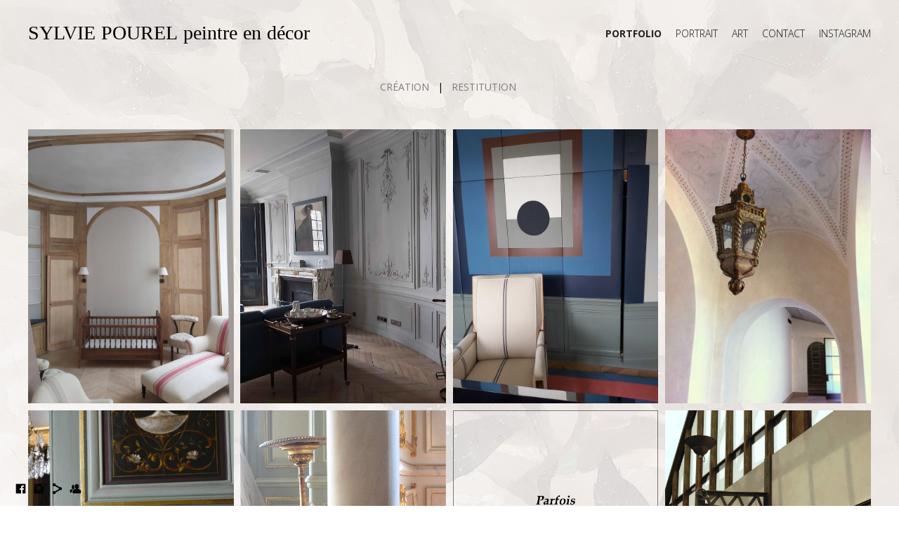

--- FILE ---
content_type: text/html; charset=UTF-8
request_url: https://www.sylviepourel.com/peinturemurale/
body_size: 9420
content:
<!doctype html>
<html lang="fr" site-body ng-controller="baseController" prefix="og: http://ogp.me/ns#">
<head>
    <meta name="google-site-verification" content="G-E9StahEO89-9__HA8aGYJI1UViTPO7YSC0HyBOLyA"/>
    <title>PEINTURE MURALE</title>
    <base href="/">
    <meta charset="UTF-8">
    <meta http-equiv="X-UA-Compatible" content="IE=edge,chrome=1">
    <meta name="viewport" content="width=device-width, initial-scale=1">

    <link rel="manifest" href="/manifest.webmanifest">

	
    <meta name="keywords" content="sylviepourel.com, PEINTURE MURALE, Décors peints, peinture décorative, trompe l&#039;oeil, peintre décorateur">
    <meta name="generator" content="sylviepourel.com">
    <meta name="author" content="sylviepourel.com">

    <meta itemprop="name" content="PEINTURE MURALE">
    <meta itemprop="url" content="https://www.sylviepourel.com/peinturemurale/">

    <link rel="alternate" type="application/rss+xml" title="RSS PEINTURE MURALE" href="/extra/rss" />
    <!-- Open Graph data -->
    <meta property="og:title" name="title" content="PEINTURE MURALE">

	
    <meta property="og:site_name" content="Sylvie POUREL Peintre décorateur à Paris">
    <meta property="og:url" content="https://www.sylviepourel.com/peinturemurale/">
    <meta property="og:type" content="website">

            <!--    This part will not change dynamically: except for Gallery image-->

    <meta property="og:image" content="https://dvqlxo2m2q99q.cloudfront.net/000_clients/946013/page/946013xV1q5A45.jpg">
    <meta property="og:image:height" content="3156">
    <meta property="og:image:width" content="2100">

    
    <meta property="fb:app_id" content="291101395346738">

    <!-- Twitter Card data -->
    <meta name="twitter:url" content="https://www.sylviepourel.com/peinturemurale/">
    <meta name="twitter:title" content="PEINTURE MURALE">

	
	<meta name="twitter:site" content="Sylvie POUREL Peintre décorateur à Paris">
    <meta name="twitter:creator" content="sylviepourel.com">

    <link rel="dns-prefetch" href="https://cdn.portfolioboxdns.com">

    	
	<link rel="icon" href="https://dvqlxo2m2q99q.cloudfront.net/000_clients/946013/file/32x32-94601389DREZBO.ico" type="image/x-icon" />
    <link rel="shortcut icon" href="https://dvqlxo2m2q99q.cloudfront.net/000_clients/946013/file/32x32-94601389DREZBO.jpg" type="image/jpeg" />
    <link rel="apple-touch-icon" sizes="57x57" href="https://dvqlxo2m2q99q.cloudfront.net/000_clients/946013/file/57x57-94601389DREZBO.jpg" type="image/jpeg" />
	<link rel="apple-touch-icon" sizes="114x114" href="https://dvqlxo2m2q99q.cloudfront.net/000_clients/946013/file/114x114-94601389DREZBO.jpg" type="image/jpeg" />
	<link rel="apple-touch-icon" sizes="72x72" href="https://dvqlxo2m2q99q.cloudfront.net/000_clients/946013/file/72x72-94601389DREZBO.jpg" type="image/jpeg" />
	<link rel="apple-touch-icon" sizes="144x144" href="https://dvqlxo2m2q99q.cloudfront.net/000_clients/946013/file/144x144-94601389DREZBO.jpg" type="image/jpeg" />
	<link rel="apple-touch-icon" sizes="60x60" href="https://dvqlxo2m2q99q.cloudfront.net/000_clients/946013/file/60x60-94601389DREZBO.jpg" type="image/jpeg" />
	<link rel="apple-touch-icon" sizes="120x120" href="https://dvqlxo2m2q99q.cloudfront.net/000_clients/946013/file/120x120-94601389DREZBO.jpg" type="image/jpeg" />
	<link rel="apple-touch-icon" sizes="76x76" href="https://dvqlxo2m2q99q.cloudfront.net/000_clients/946013/file/76x76-94601389DREZBO.jpg" type="image/jpeg" />
	<link rel="apple-touch-icon" sizes="152x152" href="https://dvqlxo2m2q99q.cloudfront.net/000_clients/946013/file/152x152-94601389DREZBO.jpg" type="image/jpeg" />
	<link rel="apple-touch-icon" sizes="196x196" href="https://dvqlxo2m2q99q.cloudfront.net/000_clients/946013/file/196x196-94601389DREZBO.jpg" type="image/jpeg" />
	<link rel="mask-icon" href="https://dvqlxo2m2q99q.cloudfront.net/000_clients/946013/file/16x16-94601389DREZBO.svg">
	<link rel="icon" href="https://dvqlxo2m2q99q.cloudfront.net/000_clients/946013/file/196x196-94601389DREZBO.jpg" type="image/jpeg" />
	<link rel="icon" href="https://dvqlxo2m2q99q.cloudfront.net/000_clients/946013/file/192x192-94601389DREZBO.jpg" type="image/jpeg" />
	<link rel="icon" href="https://dvqlxo2m2q99q.cloudfront.net/000_clients/946013/file/168x168-94601389DREZBO.jpg" type="image/jpeg" />
	<link rel="icon" href="https://dvqlxo2m2q99q.cloudfront.net/000_clients/946013/file/96x96-94601389DREZBO.jpg" type="image/jpeg" />
	<link rel="icon" href="https://dvqlxo2m2q99q.cloudfront.net/000_clients/946013/file/48x48-94601389DREZBO.jpg" type="image/jpeg" />
	<link rel="icon" href="https://dvqlxo2m2q99q.cloudfront.net/000_clients/946013/file/32x32-94601389DREZBO.jpg" type="image/jpeg" />
	<link rel="icon" href="https://dvqlxo2m2q99q.cloudfront.net/000_clients/946013/file/16x16-94601389DREZBO.jpg" type="image/jpeg" />
	<link rel="icon" href="https://dvqlxo2m2q99q.cloudfront.net/000_clients/946013/file/128x128-94601389DREZBO.jpg" type="image/jpeg" />
	<meta name="application-name" content="Sylvie POUREL Peintre décorateur à Paris"/>
	<meta name="theme-color" content="#ffffff">
	<meta name="msapplication-config" content="browserconfig.xml" />

	<!-- sourcecss -->
<link rel="stylesheet" href="https://cdn.portfolioboxdns.com/pb3/application/_output/pb.out.front.ver.1764936980995.css" />
<!-- /sourcecss -->

    

</head>
<body id="pb3-body" pb-style="siteBody.getStyles()" style="visibility: hidden;" ng-cloak class="{{siteBody.getClasses()}}" data-rightclick="{{site.EnableRightClick}}" data-imgshadow="{{site.ThumbDecorationHasShadow}}" data-imgradius="{{site.ThumbDecorationBorderRadius}}"  data-imgborder="{{site.ThumbDecorationBorderWidth}}">

<img ng-if="site.LogoDoUseFile == 1" ng-src="{{site.LogoFilePath}}" alt="" style="display:none;">

<pb-scrol-to-top></pb-scrol-to-top>

<div class="containerNgView" ng-view autoscroll="true" page-font-helper></div>

<div class="base" ng-cloak>
    <div ng-if="base.popup.show" class="popup">
        <div class="bg" ng-click="base.popup.close()"></div>
        <div class="content basePopup">
            <div ng-include="base.popup.view"></div>
        </div>
    </div>
</div>

<logout-front></logout-front>

<script src="https://cdn.portfolioboxdns.com/pb3/application/_output/3rd.out.front.ver.js"></script>

<!-- sourcejs -->
<script src="https://cdn.portfolioboxdns.com/pb3/application/_output/pb.out.front.ver.1764936980995.js"></script>
<!-- /sourcejs -->


<script>
    var isLoadedFromServer = true;
    var seeLiveMobApp = "";

    if(seeLiveMobApp == true || seeLiveMobApp == 1){
        if(pb.utils.isMobile() == true){
            pbAng.isMobileFront = seeLiveMobApp;
        }
    }
    var serverData = {
        siteJson : {"Guid":"17348oz7OLh7YFaW","Id":946013,"Url":"sylviepourel.com","IsUnpublished":0,"SecondaryUrl":"sylviepourel.portfoliobox.net","AccountType":1,"LanguageId":8,"IsSiteLocked":0,"MetaValidationTag":"<meta name=\"google-site-verification\" content=\"G-E9StahEO89-9__HA8aGYJI1UViTPO7YSC0HyBOLyA\"\/>","CustomCss":"","CustomHeaderBottom":null,"CustomBodyBottom":"","MobileLogoText":"SYLVIE POUREL peintre en d\u00e9cor","MobileMenuBoxColor":"#ffffff","MobileLogoDoUseFile":0,"MobileLogoFileName":null,"MobileLogoFileHeight":null,"MobileLogoFileWidth":null,"MobileLogoFileNameS3Id":null,"MobileLogoFilePath":null,"MobileLogoFontFamily":"'Content', serif","MobileLogoFontSize":"16px","MobileLogoFontVariant":"regular","MobileLogoFontColor":"#000000","MobileMenuFontFamily":"'Open Sans', sans-serif","MobileMenuFontSize":"14px","MobileMenuFontVariant":300,"MobileMenuFontColor":"#121212","MobileMenuIconColor":"#121212","SiteTitle":"Sylvie POUREL Peintre d\u00e9corateur \u00e0 Paris","SeoKeywords":"D\u00e9cors peints, peinture d\u00e9corative, trompe l&#039;oeil, peintre d\u00e9corateur","SeoDescription":"Sylvie Pourel peintre d\u00e9corateur, d\u00e9coratrice, restauratrice de d\u00e9cors peints.","ShowSocialMediaLinks":1,"SocialButtonStyle":1,"SocialButtonColor":"#030303","SocialShowShareButtons":1,"SocialFacebookShareUrl":null,"SocialFacebookUrl":"https:\/\/www.facebook.com\/sylvie.pourel","SocialTwitterUrl":null,"SocialFlickrUrl":null,"SocialLinkedInUrl":null,"SocialGooglePlusUrl":null,"SocialPinterestUrl":null,"SocialInstagramUrl":"https:\/\/www.instagram.com\/sylviepourel\/?hl=fr","SocialBlogUrl":null,"SocialFollowButton":1,"SocialFacebookPicFileName":null,"SocialHideLikeButton":1,"SocialFacebookPicFileNameS3Id":null,"SocialFacebookPicFilePath":null,"BgImagePosition":1,"BgUseImage":1,"BgColor":"#ffffff","BgFileName":"946013wSWVzhnG.jpg","BgFileWidth":1920,"BgFileHeight":1080,"BgFileNameS3Id":0,"BgFilePath":"https:\/\/dvqlxo2m2q99q.cloudfront.net\/000_clients\/946013\/file\/946013wSWVzhnG.jpg","BgBoxColor":"#ffffff","LogoDoUseFile":0,"LogoText":"SYLVIE POUREL peintre en d\u00e9cor","LogoFileName":null,"LogoFileHeight":null,"LogoFileWidth":null,"LogoFileNameS3Id":null,"LogoFilePath":null,"LogoDisplayHeight":null,"LogoFontFamily":"'Content', serif","LogoFontVariant":"regular","LogoFontSize":"28px","LogoFontColor":"#000000","LogoFontSpacing":"0px","LogoFontUpperCase":0,"ActiveMenuFontIsUnderline":0,"ActiveMenuFontIsItalic":0,"ActiveMenuFontIsBold":1,"ActiveMenuFontColor":"#242424","HoverMenuFontIsUnderline":0,"HoverMenuFontIsItalic":0,"HoverMenuFontIsBold":1,"HoverMenuBackgroundColor":"transparent","ActiveMenuBackgroundColor":null,"MenuFontFamily":"'Open Sans', sans-serif","MenuFontVariant":300,"MenuFontSize":"14px","MenuFontColor":"#121212","MenuFontColorHover":"#525252","MenuBoxColor":"#ffffff","MenuBoxBorder":0,"MenuFontSpacing":"0px","MenuFontUpperCase":1,"H1FontFamily":"'Open Sans', sans-serif","H1FontVariant":700,"H1FontColor":"#000000","H1FontSize":"26px","H1Spacing":"0px","H1UpperCase":1,"H2FontFamily":"'Open Sans', sans-serif","H2FontVariant":700,"H2FontColor":"#000000","H2FontSize":"33px","H2Spacing":"0px","H2UpperCase":1,"H3FontFamily":"'Open Sans', sans-serif","H3FontVariant":700,"H3FontColor":"#000000","H3FontSize":"18px","H3Spacing":"0px","H3UpperCase":1,"PFontFamily":"'Open Sans', sans-serif","PFontVariant":"regular","PFontColor":"#000000","PFontSize":"14px","PLineHeight":"20px","PLinkColor":"#7d7d7d","PLinkColorHover":"#000000","PSpacing":"0px","PUpperCase":0,"ListFontFamily":"'Open Sans', sans-serif","ListFontVariant":700,"ListFontColor":"#000000","ListFontSize":"17px","ListSpacing":"0px","ListUpperCase":1,"ButtonColor":"#7d7d7d","ButtonHoverColor":"#636363","ButtonTextColor":"#ffffff","SiteWidth":2,"ImageQuality":1,"DznLayoutGuid":2,"DsnLayoutViewFile":"horizontal05","DsnLayoutTitle":"horizontal05","DsnLayoutType":"centered","DsnMobileLayoutGuid":9,"DsnMobileLayoutViewFile":"mobilemenu09","DsnMobileLayoutTitle":"mobilemenu09","FaviconFileNameS3Id":0,"FaviconFileName":"144x144-94601389DREZBO.jpg","FaviconFilePath":"https:\/\/dvqlxo2m2q99q.cloudfront.net\/000_clients\/946013\/file\/144x144-94601389DREZBO.jpg","ThumbDecorationBorderRadius":"0px","ThumbDecorationBorderWidth":"0px","ThumbDecorationBorderColor":"#ffffff","ThumbDecorationHasShadow":0,"MobileLogoDisplayHeight":"0px","IsFooterActive":1,"FooterContent":"","MenuIsInfoBoxActive":0,"MenuInfoBoxText":"","MenuImageFileName":null,"MenuImageFileNameS3Id":null,"MenuImageFilePath":null,"FontCss":"<link id='sitefonts' href='https:\/\/fonts.googleapis.com\/css?subset=latin,latin-ext,greek,cyrillic&family=Content:regular|Open+Sans:300%2C700%2Cregular' rel='stylesheet' type='text\/css'>","ShopSettings":{"Guid":"946013ycVuqls5","SiteId":946013,"ShopName":null,"Email":null,"ResponseSubject":null,"ResponseEmail":null,"ReceiptNote":null,"PaymentMethod":"paypal","InvoiceDueDays":30,"HasStripeUserData":null,"Address":null,"Zip":null,"City":null,"CountryCode":null,"OrgNr":null,"PayPalEmail":null,"Currency":"EUR","ShippingInfo":null,"ReturnPolicy":null,"TermsConditions":null,"ShippingRegions":[{"Guid":"9460133aY6dlO7","SiteId":946013,"CountryCode":"US","ShippingCost":0,"created_at":"2018-07-16 14:03:25","updated_at":"2018-07-16 14:03:25"}],"TaxRegions":[]},"UserTranslatedText":{"Guid":"946013Xz2L42xd","SiteId":946013,"Message":"Message","YourName":"Votre nom","EnterTheLetters":"Recopier les lettres","Send":"Envoyer","ThankYou":"Merci","Refresh":"Rafraichir","Follow":"Suivre","Comment":"Commentaire","Share":"Partager","CommentOnPage":"Commenter","ShareTheSite":"Partager ce site","ShareThePage":"Partager cette page","AddToCart":"Ajouter au panier","ItemWasAddedToTheCart":"L&#039;article a \u00e9t\u00e9 ajout\u00e9 au panier","Item":"Article","YourCart":"Votre panier","YourInfo":"Vos coordon\u00e9es","Quantity":"Quantit\u00e9","Product":"Article","ItemInCart":"Article","BillingAddress":"Adresse de facturation","ShippingAddress":"Adresse de livraison","OrderSummary":"R\u00e9capitulatif de la commande","ProceedToPay":"Proc\u00e9der au paiement","Payment":"Paiement","CardPayTitle":"Informations sur la carte de cr\u00e9dit","PaypalPayTitle":"Votre paiement sera effectu\u00e9 via Paypal.","InvoicePayTitle":"Votre paiement sera effectu\u00e9 par facture.","ProceedToPaypal":"Proc\u00e9der au paiement via Paypal","ConfirmInvoice":"Confirmer le paiement par facture","NameOnCard":"Nom","APrice":"Prix","Options":"Options","SelectYourCountry":"Choisir votre pays","Remove":"Supprimer","NetPrice":"Prix net","Vat":"TVA","ShippingCost":"Frais de livraison","TotalPrice":"Prix total","Name":"Nom","Address":"Adresse","Zip":"Code postal","City":"Ville","State":"\u00c9tat\/R\u00e9gion","Country":"Pays","Email":"Email","Phone":"T\u00e9l\u00e9phone","ShippingInfo":"Frais de livraison","Checkout":"Paiement","Organization":"Organisation","DescriptionOrder":"Description","InvoiceDate":"Date","ReceiptDate":"Date","AmountDue":"Montant d\u00fb","AmountPaid":"Montant pay\u00e9","ConfirmAndCheckout":"Confirmation & paiement","Back":"Retour","Pay":"Payer","ClickToPay":"Cliquer pour payer","AnErrorHasOccurred":"Une erreur est survenue","PleaseContactUs":"Veuillez nous contacter","Receipt":"Re\u00e7u","Print":"Imprimer","Date":"Date","OrderNr":"Num\u00e9ro de commande","PayedWith":"Pay\u00e9 par","Seller":"Vendeur","HereIsYourReceipt":"Voici votre re\u00e7u","AcceptTheTerms":"acceptez les termes","Unsubscribe":"Se d\u00e9sabonner","ViewThisOnline":"Voir en ligne","Price":"Prix","SubTotal":"Sous-total","Tax":"TVA","OrderCompleteMessage":"Veuillez t\u00e9l\u00e9charger votre re\u00e7u.","DownloadReceipt":"T\u00e9l\u00e9charger le re\u00e7u.","ReturnTo":"Retour vers le site","ItemPurchasedFrom":"les articles ont \u00e9t\u00e9 achet\u00e9s aupr\u00e8s de","SameAs":"M\u00eame que","SoldOut":"\u00c9PUIS\u00c9","ThisPageIsLocked":"Cette page est verrouill\u00e9e","Invoice":"Facture","BillTo":"Facture to :","Ref":"R\u00e9f\u00e9rence","DueDate":"Date d'\u00e9ch\u00e9ance","Notes":"Notes :","CookieMessage":"Nous utilisons des cookies pour vous offrir la meilleure exp\u00e9rience sur notre site. En poursuivant votre navigation sur ce site, vous acceptez l'utilisation de cookies.","CompleteOrder":"Terminer la commande","Prev":"Pr\u00e9c\u00e9dent","Next":"Suivant","Tags":"Tags","Description":"Description","Educations":"Formation","Experiences":"Exp\u00e9rience","Awards":"R\u00e9compenses","Exhibitions":"Expositions","Skills":"Comp\u00e9tences","Interests":"Centres d'int\u00e9r\u00eats","Languages":"Langues","Contacts":"Contact","Present":"Aujourd\u2019hui","created_at":"2017-12-15 10:28:13","updated_at":"2017-12-15 10:28:13"},"GoogleAnalyticsSnippet":"","GoogleAnalyticsObjects":null,"EnableRightClick":1,"EnableCookie":0,"EnableRSS":0,"SiteBGThumb":1,"ClubType":null,"ClubMemberAtSiteId":null,"ProfileImageFileName":null,"ProfileImageS3Id":null,"CoverImageFileName":null,"CoverImageS3Id":null,"ProfileImageFilePath":null,"CoverImageFilePath":null,"StandardBgImage":22,"NrOfProLikes":3,"NrOfFreeLikes":0,"NrOfLikes":3,"ClientCountryCode":"US","HasRequestedSSLCert":3,"CertNextUpdateDate":1733368718,"IsFlickrWizardComplete":null,"FlickrNsId":null,"SignUpAccountType":null,"created_at":1513330093000},
        pageJson : {"Guid":"946013dGs8HHkK","PageTitle":"PEINTURE MURALE","Uri":"peinturemurale","IsStartPage":0,"IsFavorite":0,"IsUnPublished":0,"IsPasswordProtected":0,"SeoDescription":"","BlockContent":"<span id=\"VERIFY_946013dGs8HHkK_HASH\" class=\"DO_NOT_REMOVE_OR_COPY_AND_KEEP_IT_TOP ng-scope\" style=\"display:none;width:0;height:0;position:fixed;top:-10px;z-index:-10\"><\/span>\n<div class=\"row ng-scope\" id=\"FUHKRQNUV\"><div class=\"column\" id=\"VKUGKEKZI\"><div class=\"block\" id=\"NTGYFYQIN\">\n<div class=\"text tt2 cke_editable_inline cke_contents_ltr\" title=\"\u00c9diteur de Texte Enrichi, editor71\" style=\"position: relative;\" contenteditable=\"false\"><p style=\"text-align:center\"><a href=\"https:\/\/www.sylviepourel.com\/creation\" target=\"_self\" style=\"color: rgb(125, 125, 125);\">&nbsp;&nbsp;CR\u00c9ATION&nbsp; &nbsp;<\/a>|<a href=\"https:\/\/www.sylviepourel.com\/restitution\" target=\"_self\" style=\"color: rgb(125, 125, 125);\">&nbsp; &nbsp;RESTITUTION&nbsp;&nbsp;<\/a><\/p>\n<\/div>\n<span class=\"movehandle\"><\/span><span class=\"confhandle\"><\/span>\n<\/div><\/div><\/div><div class=\"row ng-scope\" id=\"NTSFGNZQO\">\n<div class=\"column\" id=\"VOSVCIDGE\">\n<div class=\"block\" id=\"HOVDEMXYT\">\n<div class=\"text tt2 cke_editable_inline cke_contents_ltr\" style=\"position: relative;\" title=\"\u00c9diteur de Texte Enrichi, editor77\" contenteditable=\"false\"><hr>\n<h1 style=\"text-align:center\">Cr\u00e9ation de d\u00e9cors peints<br>\n\u200bLA PEINTURE MURALE<\/h1>\n\n<hr>\n<h3><strong><span style=\"font-size:22px\">Peinture et architecture<\/span><\/strong><\/h3>\n<\/div>\n<span class=\"movehandle\"><\/span><span class=\"confhandle\"><\/span>\n<\/div>\n<\/div>\n<\/div>\n\n\n\n\n\n<div class=\"row ng-scope\" id=\"WGZSUVPNN\">\n<div class=\"column\" id=\"DZJNCZOZN\">\n<div class=\"block\" id=\"TGZHRABJH\">\n<div class=\"text tt2 cke_editable_inline cke_contents_ltr\" style=\"position: relative;\" title=\"\u00c9diteur de Texte Enrichi, editor7\" contenteditable=\"false\"><p><span style=\"font-size:18px\">\" <\/span><strong><span style=\"font-size:18px\">Choisir<\/span> <span style=\"font-size:18px\">un d\u00e9cor peint est une affirmation de soi\"<\/span><\/strong><\/p>\n\n<p>&nbsp;<\/p>\n\n<p><span style=\"font-size:14px\">Il y<\/span><span style=\"font-size:14px\"> a 25 ans, j'ai fait le choix de me sp\u00e9cialiser dans la<strong> peinture murale d\u00e9corative&nbsp;\u200b<\/strong>car<strong> elle fait corps avec l'architecture.&nbsp;<\/strong><\/span><\/p>\n\n<p><span style=\"font-size:14px\">Ici, le tableau est hors cadre, il se d\u00e9ploie&nbsp;et devient un espace, une surface enveloppante. <\/span><\/p>\n\n<p><span style=\"font-size:14px\">Le spectateur entre dans le paysage gr\u00e2ce \u00e0 la double vol\u00e9e d'escaliers qu'il a la sensation de gravir \u00e0 l'int\u00e9rieur du tableau.<\/span><\/p>\n\n<p><span style=\"font-size:14px\"><strong>Peinture<strong> <\/strong>panoramique. <\/strong>Un \u00e9tage et un palier au 1er accompagn\u00e9&nbsp;\u200bpar une <strong>patine rouge antique craquel\u00e9e <\/strong>sur les murs du couloir. <\/span><\/p>\n\n<p>&nbsp;<\/p>\n\n<p><span style=\"font-size:14px\"><strong>Technique<\/strong>: peinture&nbsp;acrylique,<strong> r\u00e9alisation in situ.<\/strong><\/span><\/p>\n\n<p>&nbsp;<\/p>\n\n<p><span style=\"font-size:14px\">Maison de ma\u00eetre.<strong> MONTHUREUX \/ SA\u00d4NE, Lorraine.<\/strong><\/span><\/p>\n<\/div>\n<span class=\"movehandle\"><\/span><span class=\"confhandle\"><\/span>\n<\/div>\n<\/div>\n<\/div>\n\n<div class=\"row ng-scope\" id=\"QHQYIYHBW\">\n<div class=\"column\" id=\"ZUBAYXKCW\">\n<div class=\"block\" id=\"GUUGNRJAA\">\n<div class=\"text tt2\" style=\"position: relative;\" contenteditable=\"false\"><\/div>\n<span class=\"movehandle\"><\/span><span class=\"confhandle\"><\/span>\n<\/div>\n<\/div>\n<\/div>\n\n<div class=\"row ng-scope\" id=\"IXYGFDGLG\">\n<div class=\"column\" id=\"KWZWTGRWH\">\n<div class=\"block\" id=\"YCDNXHRKN\">\n<div class=\"text tt2\" style=\"position: relative;\" contenteditable=\"false\"><\/div>\n<span class=\"movehandle\"><\/span><span class=\"confhandle\"><\/span>\n<\/div>\n<\/div>\n<\/div>\n\n","DescriptionPosition":1,"ListImageMargin":"10px","ListImageSize":0,"BgImage":null,"BgImageHeight":0,"BgImageWidth":0,"BgImagePosition":0,"BgImageS3LocationId":0,"PageBGThumb":null,"AddedToClubId":null,"DznTemplateGuid":670,"DsnTemplateType":"galleries","DsnTemplateSubGroup":"thumbs","DsnTemplatePartDirective":"part-gallery-thumb","DsnTemplateViewFile":"puzzle01","DsnTemplateProperties":[{"type":"main-text-prop","position":"contentPanel"},{"type":"main-text-position-prop","position":"displaySettings","settings":{"enablePreStyle":0}},{"type":"gallery-prop","position":"contentPanel"},{"type":"image-margin-prop","position":"displaySettings"},{"type":"show-list-text-prop","position":"displaySettings"}],"DsnTemplateHasPicview":1,"DsnTemplateIsCustom":null,"DsnTemplateCustomTitle":null,"DsnTemplateCustomHtml":"","DsnTemplateCustomCss":"","DsnTemplateCustomJs":"","DznPicviewGuid":10,"DsnPicviewSettings":{"ShowTextPosition":1,"ShowEffect":1,"ShowTiming":1,"ShowPauseTiming":1},"DsnPicviewViewFile":"lightbox","DsnPicViewIsLinkable":0,"Picview":{"Fx":"fade","Timing":2000,"PauseTiming":1,"TextPosition":0,"BgSize":null},"DoShowGalleryItemListText":1,"FirstGalleryItemGuid":"946013xV1q5A45","GalleryItems":[{"Guid":"946013xV1q5A45","SiteId":946013,"PageGuid":"946013dGs8HHkK","FileName":"946013xV1q5A45.jpg","S3LocationId":0,"VideoThumbUrl":null,"VideoUrl":null,"VideoItemGuid":null,"Height":3156,"Width":2100,"Idx":0,"ListText":"maquette","TextContent":"Dessin pr\u00e9paratoire de la mont\u00e9e d'escalier. Impact visuel fort sur un premier plan architectural monumental : l'urne."},{"Guid":"946013ecEbOKFV","SiteId":946013,"PageGuid":"946013dGs8HHkK","FileName":"946013ecEbOKFV.jpg","S3LocationId":0,"VideoThumbUrl":null,"VideoUrl":null,"VideoItemGuid":null,"Height":930,"Width":480,"Idx":1,"ListText":"le paon","TextContent":"Le paon, gardien d'un territoire... Vue palier du 1er \u00e9tage. D\u00e9tail."},{"Guid":"946013I3OM4Cmg","SiteId":946013,"PageGuid":"946013dGs8HHkK","FileName":"946013I3OM4Cmg.jpg","S3LocationId":0,"VideoThumbUrl":null,"VideoUrl":null,"VideoItemGuid":null,"Height":1944,"Width":2592,"Idx":2,"ListText":"les marches de pierre","TextContent":"un antique escalier (peint \u00e0 c\u00f4t\u00e9 du v\u00e9ritable) invite irr\u00e9sistiblement \u00e0 gravir les marches \u00e0 \"l'int\u00e9rieur\" du tableau. Peinture acrylique r\u00e9alis\u00e9e in situ."},{"Guid":"946013WUzCDxVK","SiteId":946013,"PageGuid":"946013dGs8HHkK","FileName":"946013WUzCDxVK.jpg","S3LocationId":0,"VideoThumbUrl":null,"VideoUrl":null,"VideoItemGuid":null,"Height":2592,"Width":1944,"Idx":3,"ListText":"le pont","TextContent":"D\u00e9tail sur ambiance min\u00e9rale et v\u00e9g\u00e9tale."},{"Guid":"946013D8HoGnW7","SiteId":946013,"PageGuid":"946013dGs8HHkK","FileName":"946013D8HoGnW7.jpg","S3LocationId":0,"VideoThumbUrl":null,"VideoUrl":null,"VideoItemGuid":null,"Height":2592,"Width":1944,"Idx":4,"ListText":"cascade","TextContent":"D\u00e9tail de la cascade."},{"Guid":"946013aD5O5VFC","SiteId":946013,"PageGuid":"946013dGs8HHkK","FileName":"946013aD5O5VFC.jpg","S3LocationId":0,"VideoThumbUrl":null,"VideoUrl":null,"VideoItemGuid":null,"Height":2592,"Width":1944,"Idx":5,"ListText":"la grande urne","TextContent":"L'effet de perspective cr\u00e9\u00e9 par le premier plan \u00e0 l'\u00e9chelle grandeur nature d'un \u00e9l\u00e9ment architectural monumental."},{"Guid":"946013JIl0GoZV","SiteId":946013,"PageGuid":"946013dGs8HHkK","FileName":"946013JIl0GoZV.jpg","S3LocationId":0,"VideoThumbUrl":null,"VideoUrl":null,"VideoItemGuid":null,"Height":1944,"Width":1302,"Idx":6,"ListText":"avant","TextContent":"Avant les travaux..."},{"Guid":"946013N0M43yh5","SiteId":946013,"PageGuid":"946013dGs8HHkK","FileName":"946013N0M43yh5.jpg","S3LocationId":0,"VideoThumbUrl":null,"VideoUrl":null,"VideoItemGuid":null,"Height":1299,"Width":825,"Idx":7,"ListText":"Urne, d\u00e9tail","TextContent":"D\u00e9tail urne"}],"Slideshow":{"Fx":null,"Timing":10000,"PauseTiming":0,"TextPosition":0,"BgSize":null},"AddedToExpo":0,"FontCss":"","CreatedAt":"2020-05-11 16:52:21"},
        menuJson : [{"Guid":"946013orjL7th7","SiteId":946013,"PageGuid":"946013Iu5Iq4p2","Title":"PORTFOLIO","Url":"\/creation","Target":"_self","ListOrder":0,"ParentGuid":null,"created_at":"2020-05-05 15:23:58","updated_at":"2020-07-07 11:25:44","Children":[{"Guid":"946013vT9o4nBG","SiteId":946013,"PageGuid":"946013bQWrx6se","Title":"RESTITUTION","Url":"\/restitution","Target":"_self","ListOrder":0,"ParentGuid":"946013orjL7th7","created_at":"2020-05-20 14:42:41","updated_at":"2020-05-20 14:43:11","Children":[]}]},{"Guid":"9460135j2g4mEe","SiteId":946013,"PageGuid":"946013eye3HkXH","Title":"Portrait","Url":"\/portrait","Target":"_self","ListOrder":1,"ParentGuid":null,"created_at":"2020-06-05 11:26:23","updated_at":"2020-07-07 11:52:02","Children":[]},{"Guid":"946013Et8duPmV","SiteId":946013,"PageGuid":"946013TdiG79Gs","Title":"Art","Url":"\/art","Target":"_self","ListOrder":2,"ParentGuid":null,"created_at":"2020-07-19 15:19:26","updated_at":"2020-07-19 15:19:56","Children":[]},{"Guid":"946013Ng5ZBiPo","SiteId":946013,"PageGuid":"946013qT3HxY0q","Title":"CONTACT","Url":"\/contact","Target":"_self","ListOrder":3,"ParentGuid":null,"created_at":"2018-01-09 10:08:41","updated_at":"2020-07-19 15:19:56","Children":[]},{"Guid":"946013GCsgcQIu","SiteId":946013,"PageGuid":null,"Title":"Instagram","Url":"https:\/\/www.instagram.com\/sylviepourel\/?hl=fr","Target":"_self","ListOrder":4,"ParentGuid":null,"created_at":"2020-05-15 17:59:45","updated_at":"2020-07-19 15:19:56","Children":[]}],
        timestamp: 1766252075,
        resourceVer: 379,
        frontDictionaryJson: {"common":{"text404":"La page que vous recherchez n'existe pas !","noStartPage":"Vous n'avez pas de page d'accueil","noStartPageText1":"Utilisez n'importe quelle page comme page d'accueil ou cr\u00e9ez une nouvelle page.","noStartPageText2":"Comment utiliser une page existante comme page d'accueil ?","noStartPageText3":"- Cliquez sur PAGES (dans le panneau admin \u00e0 droite)","noStartPageText4":"- Cliquez sur la page que vous souhaitez utiliser pour votre page d'accueil.","noStartPageText5":"- Activez le bouton page d'accueil.","noStartPage2":"Ce site n'a pas de page d'accueil","loginAt":"Connectez-vous","toManage":"pour modifier votre site.","toAddContent":"pour ajouter du contenu.","noContent1":"Cr\u00e9ez votre premi\u00e8re page","noContent11":"Cr\u00e9ez votre premi\u00e8re page","noContent111":"Cliquez sur Nouvelle page","noContent2":"Cliquez sur Nouvelle page pour ajouter du contenu","noContent":"Ce site n'a aucun contenu","onlinePortfolioWebsite":"Portfolio en ligne","addToCartMessage":"L'article a \u00e9t\u00e9 ajout\u00e9 au panier","iaccepthe":"J'accepte les","termsandconditions":"conditions d'utilisation","andthe":"et la","returnpolicy":"politique de retour","admin":"Admin","back":"Retour","edit":"Modifier","appreciate":"Appr\u00e9cier","portfolioboxLikes":"Portfoliobox Likes","like":"Like","youCanOnlyLikeOnce":"Vous pouvez aimer une fois seulement","search":"Recherche","blog":"Blog","allow":"Allow","allowNecessary":"Allow Necessary","leaveWebsite":"Leave Website"},"monthName":{"january":"janvier","february":"f\u00e9vrier","march":"mars","april":"avril","may":"mai","june":"juin","july":"juillet","august":"ao\u00fbt","september":"septembre","october":"octobre","november":"novembre","december":"d\u00e9cembre"}}    };

    var allowinfscroll = "false";
    allowinfscroll = (allowinfscroll == undefined) ? true : (allowinfscroll == 'true') ? true : false;

    var isAdmin = false;
    var addScroll = false;
    var expTimer = false;

    $('body').css({
        visibility: 'visible'
    });

    pb.initializer.start(serverData,isAdmin,function(){
        pbAng.App.start();
    });

    //add for custom JS
    var tempObj = {};
</script>

<script>
    window.pb_analytic = {
        ver: 3,
        s_id: (pb && pb.data && pb.data.site) ? pb.data.site.Id : 0,
        h_s_id: "0da82cc692ebc486367dcb9228ea472c",
    }
</script>
<script defer src="https://cdn.portfolioboxdns.com/0000_static/app/analytics.min.js"></script>


<!--<script type="text/javascript" src="https://maps.google.com/maps/api/js?sensor=true"></script>-->


                    <script type="application/ld+json">
                    {
                        "@context": "https://schema.org/",
                        "@type": "WebSite",
                        "url": "https://www.sylviepourel.com/peinturemurale",
                        "name": "Sylvie POUREL Peintre décorateur à Paris",
                        "author": {
                            "@type": "Person",
                            "name": "SYLVIE POUREL"
                        },
                        "description": "Sylvie Pourel peintre décorateur, décoratrice, restauratrice de décors peints.",
                        "publisher": "Sylvie POUREL Peintre décorateur à Paris"
                    }
                    </script>
                
                        <script type="application/ld+json">
                        {
                            "@context": "https://schema.org/",
                            "@type": "CreativeWork",
                            "url": "https://www.sylviepourel.com/peinturemurale",
                        "image":[
                                {
                                    "@type": "ImageObject",
                                    "image": "https://dvqlxo2m2q99q.cloudfront.net/000_clients/946013/page/946013xV1q5A45.jpg",
                                    "contentUrl": "https://dvqlxo2m2q99q.cloudfront.net/000_clients/946013/page/946013xV1q5A45.jpg",
                                    "description": "Dessin préparatoire de la montée descalier. Impact visuel fort sur un premier plan architectural monumental : lurne.",
                                    "name": "maquette",
                                    "height": "3156",
                                    "width": "2100"
                                }
                                ,
                                {
                                    "@type": "ImageObject",
                                    "image": "https://dvqlxo2m2q99q.cloudfront.net/000_clients/946013/page/946013ecEbOKFV.jpg",
                                    "contentUrl": "https://dvqlxo2m2q99q.cloudfront.net/000_clients/946013/page/946013ecEbOKFV.jpg",
                                    "description": "Le paon, gardien dun territoire... Vue palier du 1er étage. Détail.",
                                    "name": "le paon",
                                    "height": "930",
                                    "width": "480"
                                }
                                ,
                                {
                                    "@type": "ImageObject",
                                    "image": "https://dvqlxo2m2q99q.cloudfront.net/000_clients/946013/page/946013I3OM4Cmg.jpg",
                                    "contentUrl": "https://dvqlxo2m2q99q.cloudfront.net/000_clients/946013/page/946013I3OM4Cmg.jpg",
                                    "description": "un antique escalier (peint à côté du véritable) invite irrésistiblement à gravir les marches à lintérieur du tableau. Peinture acrylique réalisée in situ.",
                                    "name": "les marches de pierre",
                                    "height": "1944",
                                    "width": "2592"
                                }
                                ,
                                {
                                    "@type": "ImageObject",
                                    "image": "https://dvqlxo2m2q99q.cloudfront.net/000_clients/946013/page/946013WUzCDxVK.jpg",
                                    "contentUrl": "https://dvqlxo2m2q99q.cloudfront.net/000_clients/946013/page/946013WUzCDxVK.jpg",
                                    "description": "Détail sur ambiance minérale et végétale.",
                                    "name": "le pont",
                                    "height": "2592",
                                    "width": "1944"
                                }
                                ,
                                {
                                    "@type": "ImageObject",
                                    "image": "https://dvqlxo2m2q99q.cloudfront.net/000_clients/946013/page/946013D8HoGnW7.jpg",
                                    "contentUrl": "https://dvqlxo2m2q99q.cloudfront.net/000_clients/946013/page/946013D8HoGnW7.jpg",
                                    "description": "Détail de la cascade.",
                                    "name": "cascade",
                                    "height": "2592",
                                    "width": "1944"
                                }
                                ,
                                {
                                    "@type": "ImageObject",
                                    "image": "https://dvqlxo2m2q99q.cloudfront.net/000_clients/946013/page/946013aD5O5VFC.jpg",
                                    "contentUrl": "https://dvqlxo2m2q99q.cloudfront.net/000_clients/946013/page/946013aD5O5VFC.jpg",
                                    "description": "Leffet de perspective créé par le premier plan à léchelle grandeur nature dun élément architectural monumental.",
                                    "name": "la grande urne",
                                    "height": "2592",
                                    "width": "1944"
                                }
                                ,
                                {
                                    "@type": "ImageObject",
                                    "image": "https://dvqlxo2m2q99q.cloudfront.net/000_clients/946013/page/946013JIl0GoZV.jpg",
                                    "contentUrl": "https://dvqlxo2m2q99q.cloudfront.net/000_clients/946013/page/946013JIl0GoZV.jpg",
                                    "description": "Avant les travaux...",
                                    "name": "avant",
                                    "height": "1944",
                                    "width": "1302"
                                }
                                ,
                                {
                                    "@type": "ImageObject",
                                    "image": "https://dvqlxo2m2q99q.cloudfront.net/000_clients/946013/page/946013N0M43yh5.jpg",
                                    "contentUrl": "https://dvqlxo2m2q99q.cloudfront.net/000_clients/946013/page/946013N0M43yh5.jpg",
                                    "description": "Détail urne",
                                    "name": "Urne, détail",
                                    "height": "1299",
                                    "width": "825"
                                }
                                ]
                    }
                    </script>
                    
<script src="https://www.google.com/recaptcha/api.js?render=explicit" defer></script>

</body>
<return-to-mobile-app></return-to-mobile-app>
<public-cookie></public-cookie>
</html>